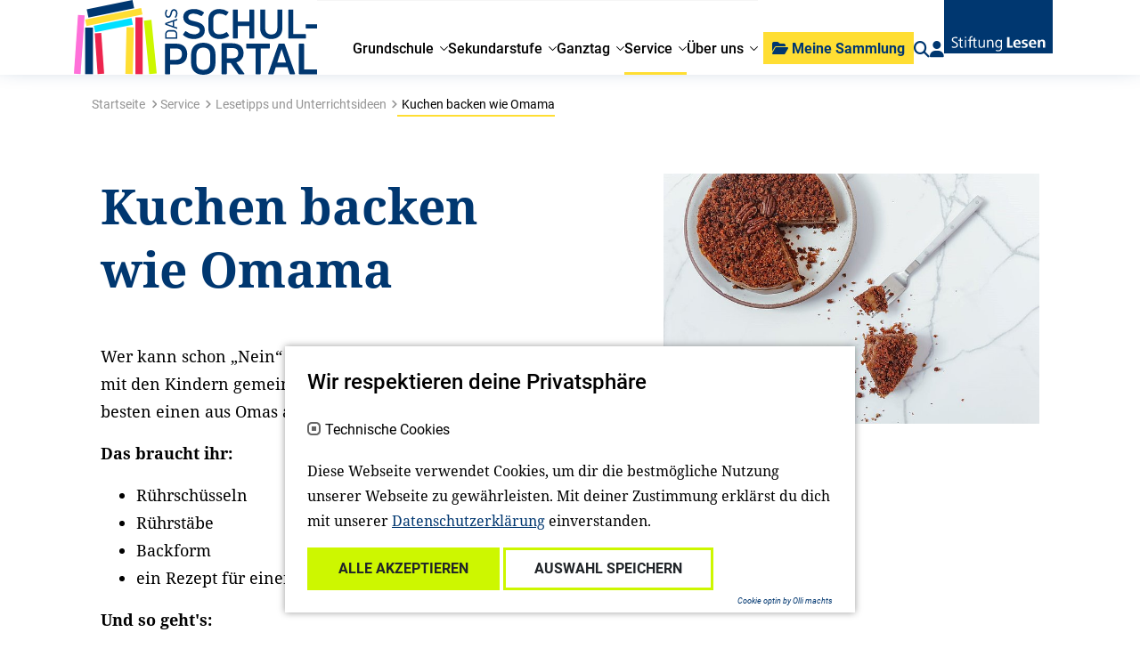

--- FILE ---
content_type: text/html; charset=utf-8
request_url: https://www.stiftunglesen.de/schulportal/service/lesetipps-und-unterrichtsideen/detail/kuchen-backen-wie-omama
body_size: 9867
content:
<!DOCTYPE html>
<html lang="de">
<head>

<meta charset="utf-8">
<!-- 
	{$config.headerComment}

	This website is powered by TYPO3 - inspiring people to share!
	TYPO3 is a free open source Content Management Framework initially created by Kasper Skaarhoj and licensed under GNU/GPL.
	TYPO3 is copyright 1998-2026 of Kasper Skaarhoj. Extensions are copyright of their respective owners.
	Information and contribution at https://typo3.org/
-->



<title>Detail: Stiftung Lesen</title>
<meta http-equiv="x-ua-compatible" content="IE=edge">
<meta name="generator" content="TYPO3 CMS">
<meta name="viewport" content="width=device-width, initial-scale=1">
<meta name="robots" content="index,follow">
<meta property="og:title" content="
        Aktionstipp
     - Kuchen backen wie Omama">
<meta property="og:image" content="
        https://www.stiftunglesen.de/fileadmin/Empfehlungen/02_Aktionsideen/2023/Kuchen_backen_wie_Omama__Polina_Tankilevitch_.jpg
    ">
<meta property="og:url" content="
    https://www.stiftunglesen.de/schulportal/service/lesetipps-und-unterrichtsideen/detail/kuchen-backen-wie-omama
">
<meta name="twitter:card" content="summary">
<meta name="apple-mobile-web-app-capable" content="no">


<link rel="stylesheet" href="/_assets/a0033afaca51918dda60af72ffcf443b/Css/cookie_panel.css?1712226567" media="all">
<link rel="stylesheet" href="/_assets/e799cca3073eabb617dfebf5f7cabc53/StyleSheets/Frontend/results.css?1722342293" media="all">
<link rel="stylesheet" href="/_assets/e799cca3073eabb617dfebf5f7cabc53/StyleSheets/Frontend/loader.css?1722342293" media="all">
<link rel="stylesheet" href="/_assets/f038457a108ded7ca0b077b63bfae195/Css/Main.min.css?1728048444" media="all">
<link rel="stylesheet" href="/_assets/e799cca3073eabb617dfebf5f7cabc53/Css/JQueryUi/jquery-ui.custom.css?1722342293" media="all">
<link rel="stylesheet" href="/_assets/e799cca3073eabb617dfebf5f7cabc53/StyleSheets/Frontend/suggest.css?1722342293" media="all">
<link href="/_assets/vite/assets/Main-BJpTO7j2.css?1769767458" rel="stylesheet" >






<script> 
            window.dataLayer = window.dataLayer || [];
            function gtag(){dataLayer.push(arguments);}
    
            gtag('consent', 'default', {
              'ad_storage': 'denied',
              'ad_user_data': 'denied',
              'ad_personalization': 'denied',
              'analytics_storage': 'denied'
            });
            </script>
            
<script id="om-cookie-consent" type="application/json">[]</script>
            <link rel="apple-touch-icon" sizes="180x180" href="/_assets/be61ba0af5342bfbb4f2d722660ad6ab/Icons/apple-touch-icon.png"/>
            <link rel="icon" type="image/png" sizes="32x32" href="/_assets/be61ba0af5342bfbb4f2d722660ad6ab/Icons/favicon-32x32.png"/>
            <link rel="icon" type="image/png" sizes="16x16" href="/_assets/be61ba0af5342bfbb4f2d722660ad6ab/Icons/favicon-16x16.png"/>
            <link rel="manifest" href="/_assets/be61ba0af5342bfbb4f2d722660ad6ab/Icons/site.webmanifest"/>
            <link rel="mask-icon" href="/_assets/be61ba0af5342bfbb4f2d722660ad6ab/Icons/safari-pinned-tab.svg" color="#000000"/>
            <meta name="msapplication-TileColor" content="#ffffff"/>
            <meta name="theme-color" content="#ffffff"/>
            <meta name="google-site-verification" content="BDY1PXRz9ICSECvGmOFb4DAdgINxmlAt4Pvv3YAv3mU" />
<link rel="canonical" href="https://www.stiftunglesen.de/schulportal/service/lesetipps-und-unterrichtsideen/detail/kuchen-backen-wie-omama"/>
</head>
<body class="stl">

  
  

  
    <div class="schulportal">
  
  
    
        

<header class="sticky-top page-header">
  <nav class="nav-container">
    <div class="nav container">
      <div class="nav__main ">
        
        <a class="brand brand--sp" href="/schulportal">
  <img class="logo" src="
          /_assets/be61ba0af5342bfbb4f2d722660ad6ab/Images/logo/nav-logo-school.svg
        " alt="Logo"/>
</a>

        

<div class="menu-wrapper">
  <ul class="menu">
    
      <li class="menu-item js-menu-item ">
        

        <a href="/schulportal/grundschule" title="Grundschule">
          
              <span>Grundschule</span>
            
        </a>
    



        
          <div class="menu-flyout">
            <div class="container p-md-0 link-group-container">
              <div class="link-group">
                <div class="link-back">
                  <!-- TODO Localisierung! -->
                  <a href="javascript:"><span class="icon-backlink"></span>zurück</a>
                </div>
                
                  

<div class="link-item link-item-704  ">
    

        <a href="/schulportal/grundschule/buchgeschenke-fuer-hessen-und-thueringen" title="Buchgeschenke für erste Klassen in Hessen und Thüringen">
          
              <span>Buchgeschenke für erste Klassen in Hessen und Thüringen</span>
            
        </a>
    



    
</div>



                
                  

<div class="link-item link-item-572  ">
    

        <a href="/schulportal/sekundarstufe/comics-im-unterricht-in-klasse-3-bis-6" title="Comics im Unterricht in Klasse 3 bis 6: Asterix">
          
              <span>Comics im Unterricht in Klasse 3 bis 6: Asterix</span>
            
        </a>
    



    
</div>



                
                  

<div class="link-item link-item-490  ">
    

        <a href="/schulportal/grundschule/elternkooperation-eltern-lesen-lernen" title="Elternkooperation: Eltern Lesen Lernen">
          
              <span>Elternkooperation: Eltern Lesen Lernen</span>
            
        </a>
    



    
</div>



                
                  

<div class="link-item link-item-695  ">
    

        <a href="/schulportal/bambi" title="Film: Bambi - Eine Lebensgeschichte aus dem Walde">
          
              <span>Film: Bambi - Eine Lebensgeschichte aus dem Walde</span>
            
        </a>
    



    
</div>



                
                  

<div class="link-item link-item-550  ">
    

        <a href="/schulportal/grundschule/das-leserabe-geschichten-spiel" title="Für Erstleser*innen: Das Leserabe Geschichten-Spiel">
          
              <span>Für Erstleser*innen: Das Leserabe Geschichten-Spiel</span>
            
        </a>
    



    
</div>



                
                  

<div class="link-item link-item-512 has-children ">
    

        <a href="/schulportal/grundschule/gegen-rechtsextremismus-antisemitismus-und-rassismus" title="Gegen Rechtsextremismus, Antisemitismus und Rassismus">
          
              <span>Gegen Rechtsextremismus, Antisemitismus und Rassismus</span>
            
        </a>
    



    
        <div class="link-group">
            <div class="link-back">
                <!-- TODO Icon und Localisierung! -->
                <a href="javascript:"><span class="icon-backlink"></span>zurück</a>
            </div>
            
              

        <a href="/schulportal/grundschule/gegen-rechtsextremismus-antisemitismus-und-rassismus" title="Gegen Rechtsextremismus, Antisemitismus und Rassismus">
          
              <span>Gegen Rechtsextremismus, Antisemitismus und Rassismus</span>
            
        </a>
    



            
            
                

<div class="link-item link-item-514  ">
    

        <a href="/schulportal/grundschule/gegen-rechtsextremismus-antisemitismus-und-rassismus/beschreibung-des-angebots" title="Beschreibung des Angebots">
          
              <span>Beschreibung des Angebots</span>
            
        </a>
    



    
</div>



            
        </div>
    
</div>



                
                  

<div class="link-item link-item-588  ">
    

        <a href="/schulportal/ganztag/impulse-zum-lesetraining" title="Impulse zum Lesetraining">
          
              <span>Impulse zum Lesetraining</span>
            
        </a>
    



    
</div>



                
                  

<div class="link-item link-item-717  ">
    

        <a href="/schulportal/impulse-bitte-einsteigen" title="Impulse &quot;Bitte einsteigen! Mit dem Zug durch Deutschland&quot;">
          
              <span>Impulse &quot;Bitte einsteigen! Mit dem Zug durch Deutschland&quot;</span>
            
        </a>
    



    
</div>



                
                  

<div class="link-item link-item-708  ">
    

        <a href="/schulportal/grundschule/lernen-mit-der-faz-in-der-grundschule" title="Lernen mit der F.A.Z. in der Grundschule">
          
              <span>Lernen mit der F.A.Z. in der Grundschule</span>
            
        </a>
    



    
</div>



                
                  

<div class="link-item link-item-462  ">
    

        <a href="/schulportal/grundschule/echt-jetzt-magazin" title="MINT und Leseförderung: echt jetzt? - Magazin">
          
              <span>MINT und Leseförderung: echt jetzt? - Magazin</span>
            
        </a>
    



    
</div>



                
                  

<div class="link-item link-item-377  ">
    

        <a href="/schulportal/grundschule/soziales-lernen-das-kleine-wir" title="Soziales Lernen: &quot;DAS kleine WIR&quot;">
          
              <span>Soziales Lernen: &quot;DAS kleine WIR&quot;</span>
            
        </a>
    



    
</div>



                
                  

<div class="link-item link-item-579  ">
    

        <a href="/informieren/unsere-angebote/welttag-des-buches" title="Welttag des Buches: Buchgeschenke, Lesungen, Livestreams und mehr">
          
              <span>Welttag des Buches: Buchgeschenke, Lesungen, Livestreams und mehr</span>
            
        </a>
    



    
</div>



                
              </div>
            </div>
          </div>
        
      </li>
    
      <li class="menu-item js-menu-item ">
        

        <a href="/schulportal/sekundarstufe" title="Sekundarstufe">
          
              <span>Sekundarstufe</span>
            
        </a>
    



        
          <div class="menu-flyout">
            <div class="container p-md-0 link-group-container">
              <div class="link-group">
                <div class="link-back">
                  <!-- TODO Localisierung! -->
                  <a href="javascript:"><span class="icon-backlink"></span>zurück</a>
                </div>
                
                  

<div class="link-item link-item-541  ">
    

        <a href="/schulportal/sekundarstufe/comics-im-unterricht-in-klasse-3-bis-6" title="Comics im Unterricht in Klasse 3 bis 6: Asterix">
          
              <span>Comics im Unterricht in Klasse 3 bis 6: Asterix</span>
            
        </a>
    



    
</div>



                
                  

<div class="link-item link-item-544  ">
    

        <a href="/schulportal/sekundarstufe/alles-licht" title="Film: Alles Licht, das wir nicht sehen">
          
              <span>Film: Alles Licht, das wir nicht sehen</span>
            
        </a>
    



    
</div>



                
                  

<div class="link-item link-item-458  ">
    

        <a href="/schulportal/sekundarstufe/im-westen-nichts-neues" title="Film: Im Westen nichts Neues">
          
              <span>Film: Im Westen nichts Neues</span>
            
        </a>
    



    
</div>



                
                  

<div class="link-item link-item-714  ">
    

        <a href="/schulportal/momo" title="Film: Momo">
          
              <span>Film: Momo</span>
            
        </a>
    



    
</div>



                
                  

<div class="link-item link-item-621  ">
    

        <a href="/schulportal/sekundarstufe/woodwalkers" title="Film: Woodwalkers">
          
              <span>Film: Woodwalkers</span>
            
        </a>
    



    
</div>



                
                  

<div class="link-item link-item-507 has-children ">
    

        <a href="/schulportal/sekundarstufe/praevention-und-sensibilisierung-gegen-rechtsextremismus-antisemitismus-und-rassismus" title="Gegen Rechtsextremismus, Antisemitismus und Rassismus">
          
              <span>Gegen Rechtsextremismus, Antisemitismus und Rassismus</span>
            
        </a>
    



    
        <div class="link-group">
            <div class="link-back">
                <!-- TODO Icon und Localisierung! -->
                <a href="javascript:"><span class="icon-backlink"></span>zurück</a>
            </div>
            
              

        <a href="/schulportal/sekundarstufe/praevention-und-sensibilisierung-gegen-rechtsextremismus-antisemitismus-und-rassismus" title="Gegen Rechtsextremismus, Antisemitismus und Rassismus">
          
              <span>Gegen Rechtsextremismus, Antisemitismus und Rassismus</span>
            
        </a>
    



            
            
                

<div class="link-item link-item-510  ">
    

        <a href="/schulportal/sekundarstufe/praevention-und-sensibilisierung-gegen-rechtsextremismus-antisemitismus-und-rassismus/beschreibung-des-angebotes" title="Beschreibung des Angebotes">
          
              <span>Beschreibung des Angebotes</span>
            
        </a>
    



    
</div>



            
        </div>
    
</div>



                
                  

<div class="link-item link-item-727  ">
    

        <a href="/schulportal/impulse-bitte-einsteigen" title="Impulse &quot;Bitte einsteigen! Mit dem Zug durch Deutschland&quot;">
          
              <span>Impulse &quot;Bitte einsteigen! Mit dem Zug durch Deutschland&quot;</span>
            
        </a>
    



    
</div>



                
                  

<div class="link-item link-item-461  ">
    

        <a href="/schulportal/sekundarstufe/lesescouts" title="Lesescouts">
          
              <span>Lesescouts</span>
            
        </a>
    



    
</div>



                
                  

<div class="link-item link-item-376  ">
    

        <a href="/schulportal/sekundarstufe/mit-fazschulenet-den-unterricht-gestalten" title="Mit fazschule.net den Unterricht gestalten">
          
              <span>Mit fazschule.net den Unterricht gestalten</span>
            
        </a>
    



    
</div>



                
                  

<div class="link-item link-item-580  ">
    

        <a href="/informieren/unsere-angebote/welttag-des-buches" title="Welttag des Buches: Buchgeschenke, Lesungen, Livestreams und mehr">
          
              <span>Welttag des Buches: Buchgeschenke, Lesungen, Livestreams und mehr</span>
            
        </a>
    



    
</div>



                
                  

<div class="link-item link-item-385  ">
    

        <a href="/schulportal/sekundarstufe/zeitschriften" title="Zeitschriften in die Schulen">
          
              <span>Zeitschriften in die Schulen</span>
            
        </a>
    



    
</div>



                
              </div>
            </div>
          </div>
        
      </li>
    
      <li class="menu-item js-menu-item ">
        

        <a href="/schulportal/ganztag" title="Ganztag">
          
              <span>Ganztag</span>
            
        </a>
    



        
          <div class="menu-flyout">
            <div class="container p-md-0 link-group-container">
              <div class="link-group">
                <div class="link-back">
                  <!-- TODO Localisierung! -->
                  <a href="javascript:"><span class="icon-backlink"></span>zurück</a>
                </div>
                
                  

<div class="link-item link-item-648  ">
    

        <a href="/schulportal/ganztag/echt-jetzt-ganztag" title="&quot;echt jetzt?&quot; im Ganztag">
          
              <span>&quot;echt jetzt?&quot; im Ganztag</span>
            
        </a>
    



    
</div>



                
                  

<div class="link-item link-item-583  ">
    

        <a href="/schulportal/ganztag/impulse-zum-lesetraining" title="Impulse zum Lesetraining">
          
              <span>Impulse zum Lesetraining</span>
            
        </a>
    



    
</div>



                
                  

<div class="link-item link-item-601  ">
    

        <a href="/schulportal/ganztag/leseclubs" title="Leseclubs">
          
              <span>Leseclubs</span>
            
        </a>
    



    
</div>



                
                  

<div class="link-item link-item-678  ">
    

        <a href="/schulportal/ganztag/readup-mit-studierenden" title="ReadUp mit Studierenden">
          
              <span>ReadUp mit Studierenden</span>
            
        </a>
    



    
</div>



                
                  

<div class="link-item link-item-570  ">
    

        <a href="/schulportal/ganztag/pilotprojekt-mit-studierenden" title="Pilotprojekt mit Studierenden">
          
              <span>Pilotprojekt mit Studierenden</span>
            
        </a>
    



    
</div>



                
              </div>
            </div>
          </div>
        
      </li>
    
      <li class="menu-item js-menu-item nav-active">
        

        <a href="/schulportal/service" title="Service">
          
              <span>Service</span>
            
        </a>
    



        
          <div class="menu-flyout">
            <div class="container p-md-0 link-group-container">
              <div class="link-group">
                <div class="link-back">
                  <!-- TODO Localisierung! -->
                  <a href="javascript:"><span class="icon-backlink"></span>zurück</a>
                </div>
                
                  

<div class="link-item link-item-453  nav-active">
    

        <a href="/schulportal/service/lesetipps-und-unterrichtsideen" title="Lesetipps und Unterrichtsideen">
          
              <span>Lesetipps und Unterrichtsideen</span>
            
        </a>
    



    
</div>



                
                  

<div class="link-item link-item-470  ">
    

        <a href="/schulportal/service/termine" title="Termine">
          
              <span>Termine</span>
            
        </a>
    



    
</div>



                
                  

<div class="link-item link-item-347 has-children ">
    

        <a href="/schulportal/service/angebote-zum-lesen-und-spielen" title="Angebote zum Lesen und Spielen – digital und analog">
          
              <span>Angebote zum Lesen und Spielen</span>
            
        </a>
    



    
        <div class="link-group">
            <div class="link-back">
                <!-- TODO Icon und Localisierung! -->
                <a href="javascript:"><span class="icon-backlink"></span>zurück</a>
            </div>
            
              

        <a href="/schulportal/service/angebote-zum-lesen-und-spielen" title="Angebote zum Lesen und Spielen – digital und analog">
          
              <span>Angebote zum Lesen und Spielen</span>
            
        </a>
    



            
            
                

<div class="link-item link-item-342  ">
    

        <a href="/schulportal/service/lesestoff-und-mehr" title="Lesestoff und mehr">
          
              <span>Lesestoff und mehr</span>
            
        </a>
    



    
</div>



            
                

<div class="link-item link-item-344  ">
    

        <a href="/schulportal/service/lernplattformen" title="Lernplattformen">
          
              <span>Lernplattformen</span>
            
        </a>
    



    
</div>



            
                

<div class="link-item link-item-346  ">
    

        <a href="/schulportal/service/weitere-angebote" title="Weitere Angebote">
          
              <span>Weitere Angebote</span>
            
        </a>
    



    
</div>



            
        </div>
    
</div>



                
                  

<div class="link-item link-item-528  ">
    

        <a href="/schulportal/service/lesemotivation-leicht-gemacht" title="Lesemotivation - leicht gemacht">
          
              <span>Lesemotivation - leicht gemacht</span>
            
        </a>
    



    
</div>



                
                  

<div class="link-item link-item-351 has-children ">
    

        <a href="/schulportal/service/zuwanderung-und-integration" title="Zuwanderung und Integration">
          
              <span>Zuwanderung und Integration</span>
            
        </a>
    



    
        <div class="link-group">
            <div class="link-back">
                <!-- TODO Icon und Localisierung! -->
                <a href="javascript:"><span class="icon-backlink"></span>zurück</a>
            </div>
            
              

        <a href="/schulportal/service/zuwanderung-und-integration" title="Zuwanderung und Integration">
          
              <span>Zuwanderung und Integration</span>
            
        </a>
    



            
            
                

<div class="link-item link-item-355  ">
    

        <a href="/schulportal/service/zuwanderung-und-integration/online-seminare" title="Online-Seminare">
          
              <span>Online-Seminare</span>
            
        </a>
    



    
</div>



            
                

<div class="link-item link-item-360  ">
    

        <a href="/schulportal/service/zuwanderung-und-integration/unterrichtsmaterial" title="Unterrichtsmaterial">
          
              <span>Unterrichtsmaterial</span>
            
        </a>
    



    
</div>



            
                

<div class="link-item link-item-359  ">
    

        <a href="/schulportal/service/zuwanderung-und-integration/sprachfoerderung" title="Sprachförderung">
          
              <span>Sprachförderung</span>
            
        </a>
    



    
</div>



            
                

<div class="link-item link-item-358  ">
    

        <a href="/schulportal/service/zuwanderung-und-integration/lese-und-medientipps" title="Lese- und Medientipps">
          
              <span>Lese- und Medientipps</span>
            
        </a>
    



    
</div>



            
                

<div class="link-item link-item-356  ">
    

        <a href="/schulportal/service/zuwanderung-und-integration/ueber-krieg-sprechen" title="Über Krieg sprechen">
          
              <span>Über Krieg sprechen</span>
            
        </a>
    



    
</div>



            
                

<div class="link-item link-item-357  ">
    

        <a href="/schulportal/service/zuwanderung-und-integration/weitere-angebote" title="Weitere Angebote">
          
              <span>Weitere Angebote</span>
            
        </a>
    



    
</div>



            
        </div>
    
</div>



                
                  

<div class="link-item link-item-353  ">
    

        <a href="/schulportal/service/beitraege-aus-der-forschung" title="Beiträge aus der Forschung">
          
              <span>Beiträge aus der Forschung</span>
            
        </a>
    



    
</div>



                
                  

<div class="link-item link-item-352 has-children ">
    

        <a href="/schulportal/service/netzwerk-bildung" title="Netzwerk Bildung">
          
              <span>Netzwerk Bildung</span>
            
        </a>
    



    
        <div class="link-group">
            <div class="link-back">
                <!-- TODO Icon und Localisierung! -->
                <a href="javascript:"><span class="icon-backlink"></span>zurück</a>
            </div>
            
              

        <a href="/schulportal/service/netzwerk-bildung" title="Netzwerk Bildung">
          
              <span>Netzwerk Bildung</span>
            
        </a>
    



            
            
                

<div class="link-item link-item-361  ">
    

        <a href="/schulportal/service/netzwerk-bildung/adressen" title="Adressen">
          
              <span>Adressen</span>
            
        </a>
    



    
</div>



            
                

<div class="link-item link-item-364  ">
    

        <a href="/schulportal/service/netzwerk-bildung/materialien-anderer-anbieter" title="Materialien anderer Anbieter">
          
              <span>Materialien anderer Anbieter</span>
            
        </a>
    



    
</div>



            
                

<div class="link-item link-item-363  ">
    

        <a href="/schulportal/service/netzwerk-bildung/wettbewerbe" title="Wettbewerbe">
          
              <span>Wettbewerbe</span>
            
        </a>
    



    
</div>



            
        </div>
    
</div>



                
              </div>
            </div>
          </div>
        
      </li>
    
      <li class="menu-item js-menu-item ">
        

        <a href="/schulportal/ueber-uns" title="Über uns">
          
              <span>Über uns</span>
            
        </a>
    



        
          <div class="menu-flyout">
            <div class="container p-md-0 link-group-container">
              <div class="link-group">
                <div class="link-back">
                  <!-- TODO Localisierung! -->
                  <a href="javascript:"><span class="icon-backlink"></span>zurück</a>
                </div>
                
                  

<div class="link-item link-item-348  ">
    

        <a href="/schulportal/ueber-uns/ansprechpartner" title="Ansprechpartnerinnen">
          
              <span>Ansprechpartnerinnen</span>
            
        </a>
    



    
</div>



                
                  

<div class="link-item link-item-349  ">
    

        <a href="/schulportal/ueber-uns/beraterinnen-und-berater" title="Berater*innen">
          
              <span>Berater*innen</span>
            
        </a>
    



    
</div>



                
                  

<div class="link-item link-item-350  ">
    

        <a href="/schulportal/ueber-uns/unser-partner" title="Unsere Partnerin">
          
              <span>Unsere Partnerin</span>
            
        </a>
    



    
</div>



                
              </div>
            </div>
          </div>
        
      </li>
    
    
    
      <li class="d-md-none menu-item mobile-addons">
        <div class="row">
          <div class="col-12">
            

<div class="header-action header-login">

  <a href="/schulportal/registrieren/anmeldeformular">
    <i class="fa fa-user" title="Login"></i>
  </a>
</div>

          </div>
        </div>
      </li>
    
    <li class="d-md-none menu-item mobile-addons">
      <div class="row">
        <div class="col-12">
          




  
  <form action="/suche-1">
    <div class="custom-form-group stl-search-input" data-js-search-input="">
      <input placeholder="Suchbegriff eingeben..." name="tx_solr[q]" type="text" class="form-control h-100">
      <div class="stl-search-input-clear"></div>
      <input class="d-none" type="submit" value="suchen">
    </div>
  </form>


        </div>
      </div>
    </li>
    <li class="d-md-none menu-item mobile-addons">
      <div class="row">
        <div class="col-12">
          <div class="header-donate">
            <a href="/mitmachen/spenden" class="flex-grow-0 btn btn-primary btn-header-donate">Unterstützen Sie uns!</a>
          </div>
        </div>
      </div>
    </li>

  </ul>
</div>

      </div>
      <div class="nav__side">
        



<div class="header-action header-mediacart"  data-js-mediacart="" data-js-mediaajaxurl="/schulportal/service/lesetipps-und-unterrichtsideen/detail?tx_bwstlmedia_plugin%5Baction%5D=ajaxGetMediaPdfUrl&amp;tx_bwstlmedia_plugin%5Bcontroller%5D=Media&amp;type=1620654723&amp;cHash=48346ec9cd014c936bf7e653448e9ffd">
  <div class="btn btn-primary btn-header-mediacart">
                <span class="header-mediacart-icon">
                    <i class="fa fa-folder-open"></i>
                </span>
    <span class="header-mediacart-text">Meine Sammlung</span>
  </div>
  <div class="mediacart-badge d-none">
    <span class="mediacart-badge-digit">0</span>
  </div>
  <div class="mediacart-flyout" data-js-mediacart-flyout="">
    <div class="container">
      <div class="mediacart-flyout-container">
        <div class="mediacart-flyout-header d-flex">
          <div class="flex-grow-1">Meine Sammlung</div>
          <div class="flex-grow-0"><a href="#" class="mediacart-clear d-none" data-js-mediacart-clear="">alle löschen</a></div>
        </div>
        <div class="mediacart-flyout-list-container">
          <div class="d-none" data-js-mediacart-tmpl="">
            <div class="row mediacart-flyout-list-entry">
              <div class="col-10 mediacart-flyout-list-entry-title"><a class="mediacart-link" href="#url">#title</a></div>
              <div class="col-2 mediacart-flyout-list-entry-delete text-center">
                <span data-js-bookmark-delete="#id"></span>
              </div>
            </div>
          </div>
          <div class="mediacart-flyout-list">
            <div class="mediacart-flyout-list-empty">
              <p>Keine Einträge vorhanden.<br>
                <a href="/loslesen/lesetipps-und-aktionsideen" class="link">Hier geht es zu den Lesetipps und Aktionsideen.</a>
              </p>
            </div>
          </div>
          <div class="mediacart-download">
            <button data-js-downloadpdf="" class="btn btn-primary">Alle Empfehlungen downloaden</button>
          </div>
        </div>
      </div>
    </div>
  </div>
</div>

        




  <div class="d-none d-md-block header-action header-search">
    <a href="/suche-1">
      <i class="fa fa-search" js-do-search=""></i>
    </a>
  </div>


        

<div class="header-action header-login">

  <a href="/schulportal/registrieren/anmeldeformular">
    <i class="fa fa-user" title="Login"></i>
  </a>
</div>

        
        <a class="brand brand--stl" href="/">
  <img class="logo" src="
          /_assets/be61ba0af5342bfbb4f2d722660ad6ab/Images/logo/nav-logo.svg
        " alt="Logo"/>
</a>

      </div>

      <div class="burger d-md-none flex-grow-0 text-right" js-burger-toggle="">
      </div>
    </div>
  </nav>
</header>


      
    
        
            
        
    
    
        
            
        
    
    
        
            
    

            <div id="c4510" class="frame frame-default frame-type-list frame-layout-0">
                
                
                    



                
                
                    

    



                
                

    
        

    
    
    
            

    
    



    
    





    

<div class="container bw-media-tip bw-media-tip-book">
    
        <!-- Breadcrumb -->
        <div class="row col-12 col-lg-9 stl-breadcrumbs pt-3">
            <nav class="breadcrumb-container" aria-label="breadcrumb">
                <ul class="stl-breadcrumb p-0">
                    <li class="stl-breadcrumb-item stl-breadcrumb-path d-lg-none">...</li>
                    
                        <li class="stl-breadcrumb-item stl-breadcrumb-path d-none d-lg-inline-block"> <a href="/" class="stl-breadcrumb-link" title="Startseite">Startseite</a></li><li class="stl-breadcrumb-item stl-breadcrumb-path d-none d-lg-inline-block"> <a href="/schulportal/service" class="stl-breadcrumb-link" title="Service">Service</a></li><li class="stl-breadcrumb-item stl-breadcrumb-path d-none d-lg-inline-block"> <a href="/schulportal/service/lesetipps-und-unterrichtsideen" class="stl-breadcrumb-link" title="Lesetipps und Unterrichtsideen">Lesetipps und Unterrichtsideen</a></li><li class="stl-breadcrumb-item stl-breadcrumb-current" aria-current="page"> Kuchen backen wie Omama</li>
                    
                </ul>
            </nav>
        </div>
    

    <div class="col-12 bw-media-tip-main">
        <div class="row">
            <div class="col-12 col-lg-6 bw-media-tip-text">
                <!-- TODO -->
                <h6 class="tip-title">
                    <p></p>
                </h6>
                <h1>
                    Kuchen backen wie Omama
                </h1>
                <h5></h5>
                <div class="tip-description">
                    <p>Wer kann schon „Nein“ zu Kuchen sagen? Grund genug mit den Kindern gemeinsam einen Kuchen zu backen; am besten einen aus Omas altem Rezeptbuch!&nbsp;</p>
<p><strong>Das braucht ihr:</strong></p><ul> 	<li>Rührschüsseln</li> 	<li>Rührstäbe</li> 	<li>Backform</li> 	<li>ein Rezept für einen Kuchen &nbsp;</li> </ul><p><strong>Und so geht's:&nbsp;</strong><br> Ladet euch Mütter, Omas, Opas oder andere backbegabte Verwandte ein und backt gemeinsam mit ihnen einen Kuchen. Vielleicht haben sie ja ein Rezept, dass die anderen noch nicht kennen? Rezepte sind zudem ein wunderbarer Lese-Impuls: schließlich müssen die Anweisungen für das richtige Ergebnis genau befolgt werden. Noch dazu können sie uns Vielfalt vermitteln: Gerade Rezepte aus anderen Kulturen sind häufig besonders spannend und sorgen neben dem gemeinsamen Backen für den sprichwörtlichen "Blick über den Tellerrand"…&nbsp;<br> &nbsp;</p>
                </div>
                
                <div class="tip-actions">
                    

<div class="stl-social-container">
    <a href="#socialcontainer" data-toggle="collapse" rule="button"><i class="fa fa-share-square"></i>Teilen</a>
    <div class="stl-social-btns collapse" id="socialcontainer">
        <a target="_blank" class="share-btn" href="https://www.facebook.com/sharer/sharer.php?u=%0A%20%20%20%20https%3A%2F%2Fwww.stiftunglesen.de%2Fschulportal%2Fservice%2Flesetipps-und-unterrichtsideen%2Fdetail%2Fkuchen-backen-wie-omama%0A"><i class="fab fa-facebook-f"></i></a>
        <a target="_blank" class="share-btn" href="https://www.linkedin.com/shareArticle?url=%0A%20%20%20%20https%3A%2F%2Fwww.stiftunglesen.de%2Fschulportal%2Fservice%2Flesetipps-und-unterrichtsideen%2Fdetail%2Fkuchen-backen-wie-omama%0A"><i class="fab fa-linkedin"></i></a>
        <a class="share-btn share-btn-close" href="#socialcontainer" data-toggle="collapse">&nbsp;</a>
    </div>
</div>


                  
                      <a href="/schulportal/service/lesetipps-und-unterrichtsideen/detail?tx_bwstlmedia_plugin%5Baction%5D=showPdf&amp;tx_bwstlmedia_plugin%5Bcontroller%5D=Media&amp;tx_bwstlmedia_plugin%5Bmedia%5D=2571&amp;cHash=7b56b78500eac358395307c3811dfb63"><i
                                class="fa fa-file-download"></i> Download PDF
                        </a>
                    
                    <a class="bookmark-btn" data-js-bookmark-trigger="" data-js-bookmark="m-2571"
                       data-js-bookmark-type="
        Aktionstipp
    " data-js-bookmark-title="Kuchen backen wie Omama" data-js-bookmark-url="
    https://www.stiftunglesen.de/schulportal/service/lesetipps-und-unterrichtsideen/detail/kuchen-backen-wie-omama
">
                        <span class="bw-add-bookmark"><i class="far fa-heart"></i> Merken</span>
                        <span class="bw-has-bookmark"><i class="fa fa-heart"></i> In der Sammlung</span>
                    </a>
                </div>
            </div>
            <div class="col-12 offset-lg-1 col-lg-5 bw-media-tip-image">
                <div class="row">
                    <div class="col-12">
                        
                            
                            <img srcset="/fileadmin/_processed_/5/4/csm_Kuchen_backen_wie_Omama__Polina_Tankilevitch__67c6ee9265.jpg 320w,
                                                            /fileadmin/_processed_/5/4/csm_Kuchen_backen_wie_Omama__Polina_Tankilevitch__cdd01c7558.jpg 576w,
                                                            /fileadmin/_processed_/5/4/csm_Kuchen_backen_wie_Omama__Polina_Tankilevitch__a415d4922f.jpg 768w,
                                                            /fileadmin/_processed_/5/4/csm_Kuchen_backen_wie_Omama__Polina_Tankilevitch__ab0c7d6d3e.jpg 1280w" src="/fileadmin/Empfehlungen/02_Aktionsideen/2023/Kuchen_backen_wie_Omama__Polina_Tankilevitch_.jpg" width="1125" height="750" alt="Aktionsidee &quot;kuchen backen wie Omama&quot;, Polina Tankilevitch" />
                        
                    </div>
                    <div class="col-12 media-tip-publisher pt-2">
                        
                            <p>&copy; Polina Tankilevitch</p>
                        
                    </div>
                </div>
            </div>
        </div>
    </div>
</div>
<div class="bw-media-more-infos container">
    <div class="container">
        <div class="row">
            <div class="col-12 col-lg-3">
                <h5 class="bw-media-info-more-label">Weitere Infos</h5>
            </div>
            <div class="col-12 col-lg-9">
                <div class="row">
                    
                        
                            <div class="col-12 col-lg-4 bw-media-info">
                                <p class="bw-media-info-label">Alter</p>
                                
                                    <p class="bw-media-info-value-text">4 bis 12 Jahre</p>
                                
                                
                            </div>
                        
                    
                        
                            <div class="col-12 col-lg-4 bw-media-info">
                                <p class="bw-media-info-label">Aufwand</p>
                                
                                    <p class="bw-media-info-value-text">mittel</p>
                                
                                
                            </div>
                        
                    
                        
                            <div class="col-12 col-lg-4 bw-media-info">
                                <p class="bw-media-info-label">Gruppengröße</p>
                                
                                    <p class="bw-media-info-value-text">bis zu 6 Kinder</p>
                                
                                
                            </div>
                        
                    
                        
                    
                        
                            <div class="col-12 col-lg-4 bw-media-info">
                                <p class="bw-media-info-label">Aktionstyp</p>
                                
                                    <p class="bw-media-info-value-text">Ausprobieren &amp; Experiementieren</p>
                                
                                
                            </div>
                        
                    
                        
                            <div class="col-12 col-lg-4 bw-media-info">
                                <p class="bw-media-info-label">Themen</p>
                                
                                    <p class="bw-media-info-value-text">Alltagsthemen, Familie &amp; Miteinander</p>
                                
                                
                            </div>
                        
                    
                </div>
            </div>
        </div>
    </div>
</div>














        

    
    <script>

    </script>



    


                
                    



                
                
                    



                
            </div>

        


    

            <div id="c4509" class="frame frame-default frame-type-list frame-layout-0">
                
                
                    



                
                
                    

    



                
                

    
        


    <div class="bw-mask stl-mediaagent container position-relative">
        <div class="container">
            <div class="row">
                <div class="col-12">
                    
                        <h2>Vielleicht auch interessant?</h2>
                    
                </div>
                <div class="col-12">
                    <div class="row items-container bw-stl-media-result-items">
                        
                            
                                

    <div class="col-12 col-md-6 pb-4 pb-lg-0 col-lg-3 flex-grow-1 bw-stl-media-result-item">
        <a class="bw-stl-media-result-item-link-wrapper" href="/schulportal/service/lesetipps-und-unterrichtsideen/detail/hennys-bester-freund">
            <div class="bw-stl-media-result-item-header">
                
                    <img src="/fileadmin/Empfehlungen/01_Lese-_und_Medientipps/2025/Hennys_bester_Freund_Jumbo_leseempfehlung_teaser.jpg" width="250" height="248" alt="Buchcover &quot;Hennys bester Freund&quot;, Jumbo " />
                
            </div>
            <div class="bw-stl-media-result-item-text">
                <p class="bw-stl-media-result-item-type">
                    
                            Bilderbuch
                        
                </p>
                <p class="bw-stl-media-result-item-title">Hennys bester Freund</p>
            </div>
        </a>
    </div>



                            
                                

    <div class="col-12 col-md-6 pb-4 pb-lg-0 col-lg-3 flex-grow-1 bw-stl-media-result-item">
        <a class="bw-stl-media-result-item-link-wrapper" href="/schulportal/service/lesetipps-und-unterrichtsideen/detail/warum-schlafen-wir">
            <div class="bw-stl-media-result-item-header">
                
                    <img src="/fileadmin/Empfehlungen/01_Lese-_und_Medientipps/2025/Warum_schlafen_wir_E.A._Seemanns_Bilderbande_leseempfehlung_teaser.jpg" width="412" height="513" alt="Buchcover &quot;Warum schlafen wir?&quot;, E.A. Seemanns Bilderbande" />
                
            </div>
            <div class="bw-stl-media-result-item-text">
                <p class="bw-stl-media-result-item-type">
                    
                            Sachbuch
                        
                </p>
                <p class="bw-stl-media-result-item-title">Warum schlafen wir?</p>
            </div>
        </a>
    </div>



                            
                                

    <div class="col-12 col-md-6 pb-4 pb-lg-0 col-lg-3 flex-grow-1 bw-stl-media-result-item">
        <a class="bw-stl-media-result-item-link-wrapper" href="/schulportal/service/lesetipps-und-unterrichtsideen/detail/kennen-wir-uns">
            <div class="bw-stl-media-result-item-header">
                
                    <img src="/fileadmin/Empfehlungen/01_Lese-_und_Medientipps/2025/Kennen_wir_uns_-__Unsere_geheimen_Gemeinsamkeiten_Klett_Kinderbuch_leseempfehlung_teaser.jpg" width="391" height="494" alt="Bochcover &quot;Kennen wir uns?&quot;, Klett Kinderbuch " />
                
            </div>
            <div class="bw-stl-media-result-item-text">
                <p class="bw-stl-media-result-item-type">
                    
                            Sachbuch
                        
                </p>
                <p class="bw-stl-media-result-item-title">Kennen wir uns?</p>
            </div>
        </a>
    </div>



                            
                                

    <div class="col-12 col-md-6 pb-4 pb-lg-0 col-lg-3 flex-grow-1 bw-stl-media-result-item">
        <a class="bw-stl-media-result-item-link-wrapper" href="/schulportal/service/lesetipps-und-unterrichtsideen/detail/das-tierisch-tolle-tierhotel">
            <div class="bw-stl-media-result-item-header">
                
                    <img src="/fileadmin/_processed_/3/b/csm_Das_tierisch_tolle_Tierhotel_Fischer_Sauerlaender_leseempfehlung_teaser_08343699c1.jpg" width="357" height="520" alt="Buchcover &quot;Das tierisch tolle Tierhotel&quot;, Duden" />
                
            </div>
            <div class="bw-stl-media-result-item-text">
                <p class="bw-stl-media-result-item-type">
                    
                            Erstlesebuch
                        
                </p>
                <p class="bw-stl-media-result-item-title">Das tierisch tolle Tierhotel</p>
            </div>
        </a>
    </div>



                            
                        
                    </div>
                </div>
                <div class="col-12 text-center more-button">
                    <a class="btn btn-primary" href="/schulportal/service/lesetipps-und-unterrichtsideen?tx_solr%5Bfilter%5D%5B0%5D=type%3A2&amp;tx_solr%5Bfilter%5D%5B1%5D=theme%3AAlltagsthemen">Mehr Vorschläge anzeigen</a>
                </div>
            </div>
        </div>
    </div>




    


                
                    



                
                
                    



                
            </div>

        


        
    
    
        
            
        
    

  
        <footer class="footer">
            <div class="container">

              
                  <div class="row no-gutters">
                      <div class="social-links col-12">
                          <div class="row">
                              
                                  <div class="col-6 col-md-2">
                                      <a class="social-link" href="/informieren/newsletter" target="">
                                          <i class="fas fa-envelope"></i>&nbsp;Newsletter
                                      </a>
                                  </div>
                              
                                  <div class="col-6 col-md-2">
                                      <a class="social-link" href="https://www.instagram.com/stiftunglesen/" target="_blank">
                                          <i class="fab fa-instagram"></i>&nbsp;Instagram
                                      </a>
                                  </div>
                              
                                  <div class="col-6 col-md-2">
                                      <a class="social-link" href="https://de-de.facebook.com/StiftungLesen/" target="_blank">
                                          <i class="fab fa-facebook-f"></i>&nbsp;Facebook
                                      </a>
                                  </div>
                              
                                  <div class="col-6 col-md-2">
                                      <a class="social-link" href="https://de.linkedin.com/company/stiftung-lesen---german-reading-foundation" target="_blank">
                                          <i class="fab fa-linkedin"></i>&nbsp;LinkedIn
                                      </a>
                                  </div>
                              
                                  <div class="col-6 col-md-2">
                                      <a class="social-link" href="https://www.youtube.com/channel/UCCcMw0rDuoCxMbXNl4hN4qg" target="_blank">
                                          <i class="fab fa-youtube"></i>&nbsp;Youtube
                                      </a>
                                  </div>
                              
                          </div>
                      </div>
                  </div>
                  <div class="row no-gutters">
                    <div class="bottom-links bottom-links-legal col-12">
                        
                            <a class="bottom-link" href="/widerrufsrecht">Widerrufsrecht</a>
                        
                            <a class="bottom-link" href="/datenschutz">Datenschutz</a>
                        
                            <a class="bottom-link" href="/haftungsausschluss">Haftungsausschluss</a>
                        
                            <a class="bottom-link" href="/impressum">Impressum</a>
                        
                    </div>
                    <div class="bottom-links bottom-links-adds d-none d-md-block col-12">
                        
                            <a class="bottom-link" href="/ueber-uns/karriere">Karriere</a>
                        
                            <a class="bottom-link" href="/ueber-uns">Über uns</a>
                        
                            <a class="bottom-link" href="/kontakt">Kontakt</a>
                        
                            <a class="bottom-link" href="/mitmachen/spenden">Spenden</a>
                        
                            <a class="bottom-link" href="/informieren/unsere-angebote/fuer-familien">Für Familien</a>
                        
                            <a class="bottom-link" href="/informieren/unsere-angebote/fuer-kitafachkraefte">Für Kitafachkräfte</a>
                        
                            <a class="bottom-link" href="/schulportal">Für Lehrkräfte</a>
                        
                            <a class="bottom-link" href="/informieren/unsere-angebote/fuer-soziale-einrichtungen">Für soziale Einrichtungen</a>
                        
                            <a class="bottom-link" href="https://www.stiftunglesen.de/mitmachen/ehrenamtliches-engagement-fuers-lesen">Für freiwillig Engagierte</a>
                        
                    </div>
                </div>
                

            </div>

        </footer>
        <div class="stl-scroll-to-top">
            <div class="container">
                <a href="#top" data-js-scrolltop>Nach oben scrollen</a>
            </div>
        </div>
        <div class="stl-donate">
          <span class="stl-donate-icon">
            <i class="fas fa-coins"></i>
          </span>
          <a href="/mitmachen/spenden" class="btn">Jetzt spenden!</a>
        </div>
    
  

    
    
        

<div class="stl-tracking d-none">
    


    <!-- Piwik -->
    <script type="text/javascript">
        var piwikTrackingId = 1;
    </script>
    
        <script type="text/javascript">
                var _paq = _paq || [];
                _paq.push(['disableCookies']);
                _paq.push(["setDomains", ["*.www.stiftunglesen.de"]]);
                _paq.push(['trackPageView']);
                _paq.push(['enableLinkTracking']);
                (function() {
                    var u="//www.stiftunglesen.de/piwik/";
                    _paq.push(['setTrackerUrl', u+'piwik.php']);
                    _paq.push(['setSiteId', piwikTrackingId]);
                    var d=document, g=d.createElement('script'), s=d.getElementsByTagName('script')[0];
                    g.type='text/javascript'; g.async=true; g.defer=true; g.src=u+'piwik.js'; s.parentNode.insertBefore(g,s);
                })();
        </script>
    

    <noscript><p><img src="//www.stiftunglesen.de/piwik/piwik.php?idsite=1" style="border:0;" alt="" /></p></noscript>
    <!-- End Piwik Code -->



</div>



    
    

    <div class="header-backdrop"></div>
  
  </div>
  

<style>
button[data-omcookie-panel-save="min"] {
    display: none !important;
}
.om-cookie-panel.active{
  font-family: Roboto;
  border: 0;
    box-shadow: 0 0 .5rem rgba(0,0,0,0.4);
  bottom: 2rem;
}
.om-cookie-panel h3{
 margin: 0 !important;
  font-size: 1.5rem;
}
.cookie-panel__selection form{
  text-align: left;
}
.cookie-panel__control{
  text-align: left;
}
.cookie-panel__attribution{
  color: #eee;
}
.cookie-panel__description{
  text-align: left;
  font-family: "Noto Serif";
}
.cookie-panel__button.cookie-panel__button.cookie-panel__button--color--green{
    background-color: #cdf700;
}
.cookie-panel__control > button.cookie-panel__button{
  display: inline-block;
    font-family: Roboto;
    font-weight: 400;
    color: #212529;
    text-align: center;
    vertical-align: middle;
    -webkit-user-select: none;
    -moz-user-select: none;
    -ms-user-select: none;
    user-select: none;
    background-color: transparent;
    border: 1px solid transparent;
    padding: .666rem 2rem;
    font-size: 1rem;
  font-weight: 700;
    line-height: 1.333;
    border-radius: 0;
    color: #212529;
    border-width: 3px;
    border-color: #cdf700;
}
</style><script>
document.addEventListener("DOMContentLoaded", function(event) { 
	document.querySelector(".cookie-panel__button--color--green").innerHTML = "Alle akzeptieren"
	document.querySelector('[data-omcookie-panel-save="save"]').innerHTML = "Auswahl speichern"
});
</script>
	<div class="tx-om-cookie-consent">
		
		<div class="om-cookie-panel" data-omcookie-panel="1">
			<h3>Wir respektieren deine Privatsphäre</h3>
			<div class="cookie-panel__selection">
				<form>
					
						<div class="cookie-panel__checkbox-wrap">
							<input class="cookie-panel__checkbox cookie-panel__checkbox--state-inactiv" data-omcookie-panel-grp="1" id="group-2" type="checkbox" checked data-omcookie-panel-essential="1" disabled="disabled" value="group-2" />
							<label for="group-2">Technische Cookies</label>
						</div>
					
				</form>
			</div>
			<div class="cookie-panel__description">
				<p>Diese Webseite verwendet Cookies, um dir die bestmögliche Nutzung unserer Webseite zu gewährleisten. Mit deiner Zustimmung erklärst du dich mit unserer <a href="/datenschutz">Datenschutzerklärung</a> einverstanden.</p>
			</div>
			<div class="cookie-panel__control">
				<button data-omcookie-panel-save="all" class="cookie-panel__button cookie-panel__button--color--green">Alle akzeptieren</button>
				
					<button data-omcookie-panel-save="min" class="cookie-panel__button">Nur essentielle Cookies akzeptieren</button>
				
				<button data-omcookie-panel-save="save" class="cookie-panel__button">Speichern und schließen</button>
			</div>
			
			<div class="cookie-panel__attribution">
				<a href="https://olli-machts.de" target="_blank" rel="noreferrer">Cookie optin by Olli machts</a>
			</div>
		</div>
	
	</div>
<script src="/_assets/e799cca3073eabb617dfebf5f7cabc53/JavaScript/JQuery/jquery.min.js?1722342293"></script>
<script src="/_assets/e799cca3073eabb617dfebf5f7cabc53/JavaScript/JQuery/jquery.autocomplete.min.js?1722342293"></script>
<script src="/_assets/e799cca3073eabb617dfebf5f7cabc53/JavaScript/suggest_controller.js?1722342293"></script>
<script src="/_assets/a0033afaca51918dda60af72ffcf443b/Js/om_cookie_main.js?1712226567"></script>
<script src="/_assets/f038457a108ded7ca0b077b63bfae195/JavaScript/Validation.min.js?1728048444"></script>
<script src="/_assets/f038457a108ded7ca0b077b63bfae195/JavaScript/Femanager.min.js?1728048444"></script>
<script src="/_assets/e799cca3073eabb617dfebf5f7cabc53/JavaScript/JQuery/jquery-ui.min.js?1722342293"></script>
<script src="/_assets/e799cca3073eabb617dfebf5f7cabc53/JavaScript/facet_numericrange_controller.js?1722342293"></script>
<script src="/_assets/e799cca3073eabb617dfebf5f7cabc53/JavaScript/facet_options_controller.js?1722342293"></script>
<script src="/_assets/e799cca3073eabb617dfebf5f7cabc53/JavaScript/search_controller.js?1722342293"></script>
<script type="module" src="/_assets/vite/assets/Main.entry-Cz9RCuy7.js?1769767458"></script>
<script type="module" src="/_assets/vite/assets/Main.entry-CpqX29mf.js?1769767458"></script>


</body>
</html>